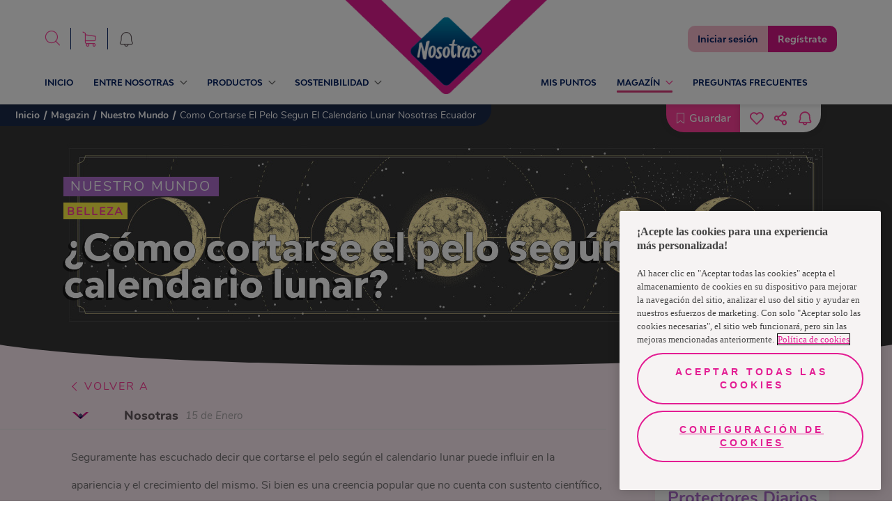

--- FILE ---
content_type: text/javascript
request_url: https://www.nosotrasonline.com.ec/webpack-runtime-55adcda2d658f254fe91.js
body_size: 3336
content:
!function(){"use strict";var e,a,c,t,n,r={},o={};function f(e){var a=o[e];if(void 0!==a)return a.exports;var c=o[e]={exports:{}};return r[e].call(c.exports,c,c.exports,f),c.exports}f.m=r,e=[],f.O=function(a,c,t,n){if(!c){var r=1/0;for(i=0;i<e.length;i++){c=e[i][0],t=e[i][1],n=e[i][2];for(var o=!0,d=0;d<c.length;d++)(!1&n||r>=n)&&Object.keys(f.O).every(function(e){return f.O[e](c[d])})?c.splice(d--,1):(o=!1,n<r&&(r=n));if(o){e.splice(i--,1);var b=t();void 0!==b&&(a=b)}}return a}n=n||0;for(var i=e.length;i>0&&e[i-1][2]>n;i--)e[i]=e[i-1];e[i]=[c,t,n]},f.n=function(e){var a=e&&e.__esModule?function(){return e.default}:function(){return e};return f.d(a,{a:a}),a},c=Object.getPrototypeOf?function(e){return Object.getPrototypeOf(e)}:function(e){return e.__proto__},f.t=function(e,t){if(1&t&&(e=this(e)),8&t)return e;if("object"==typeof e&&e){if(4&t&&e.__esModule)return e;if(16&t&&"function"==typeof e.then)return e}var n=Object.create(null);f.r(n);var r={};a=a||[null,c({}),c([]),c(c)];for(var o=2&t&&e;"object"==typeof o&&!~a.indexOf(o);o=c(o))Object.getOwnPropertyNames(o).forEach(function(a){r[a]=function(){return e[a]}});return r.default=function(){return e},f.d(n,r),n},f.d=function(e,a){for(var c in a)f.o(a,c)&&!f.o(e,c)&&Object.defineProperty(e,c,{enumerable:!0,get:a[c]})},f.f={},f.e=function(e){return Promise.all(Object.keys(f.f).reduce(function(a,c){return f.f[c](e,a),a},[]))},f.u=function(e){return({158:"component---src-components-templates-proyecto-v-template-jsx",279:"component---src-pages-index-jsx",702:"component---src-pages-500-jsx",780:"0ee2decde4e17bd6e638e93e98c9e147b1b610fa",966:"component---src-pages-magazin-jsx",2023:"35718124077a0fcbbe6d93af660ab2811e7e92f4",2042:"reactPlayerTwitch",2495:"component---src-components-templates-magazin-template-jsx",2723:"reactPlayerMux",3392:"reactPlayerVidyard",3415:"7166faeeeeadc5536732a4259193c83228d1f0ad",3426:"7172c379ecb6b820c080ef8f5d40174f2c32286a",3805:"component---src-pages-magazin-nuestro-mundo-jsx",3872:"4fb79e0b7396142d0f32b47658bca67f0e86b937",3923:"component---src-pages-mis-notificaciones-jsx",4086:"component---src-components-templates-female-care-template-jsx",4365:"d0bdaa15c0217ffb7e7179439e76b3272a02a8d1",4379:"e6ecb949f13c041b9eae44a2c94be88f149976c2",6015:"9eb886608830443644ea90aee3c12caf3bdc8504",6173:"reactPlayerVimeo",6261:"component---src-components-templates-legal-template-jsx",6328:"reactPlayerDailyMotion",6353:"reactPlayerPreview",6463:"reactPlayerKaltura",6577:"component---src-pages-entre-nosotras-jsx",6809:"component---src-pages-entre-nosotras-cuidado-femenino-jsx",6887:"reactPlayerFacebook",7208:"component---src-pages-contactanos-jsx",7458:"reactPlayerFilePlayer",7570:"reactPlayerMixcloud",7627:"reactPlayerStreamable",8446:"reactPlayerYouTube",8753:"component---src-pages-guardados-jsx",8975:"92097715dd8da2447f7a2ab8578f62cb3497890f",9151:"23918f63",9153:"f54b42984bfe4d114461fcea2710af414ac1fe74",9340:"reactPlayerWistia",9415:"component---src-pages-404-jsx",9787:"7db8f078565b892a308dd6c102cc859d5d7646f7",9979:"reactPlayerSoundCloud"}[e]||e)+"-"+{158:"78290e6307a82bac8bf1",218:"3320b7122e1f22b86c12",279:"395f81db2ecf433a6e97",577:"d17842ddd1418abb63ec",702:"564819e081f69964a283",780:"5f28a4e1c4355705f58e",812:"6d024cfdc97656e35a61",846:"1ffaa724cf832fb79edd",966:"f0bccc477a7e0fc4590f",1108:"5aa76393f44d04aee5bf",1452:"d75b712d873fa64cf066",1828:"00448247bceb4ebac493",1945:"c961e5d7518a3e3bcb0f",2023:"0b773c80e4da50597e00",2042:"062b34ce365fb3b3af5a",2495:"085bcb473eada602ad85",2538:"8555aba4be78ecb7fe45",2723:"b167664d512fe318a11e",2830:"185b199026f37ef59442",2922:"edc86c0e10e171207296",3289:"a6facd47d12b34daa674",3392:"bfc86e0f25b075295844",3415:"267ece6bbb97e9a19b4d",3426:"d81f268f6a51af24c655",3805:"9ea9a6c62c8865945b64",3872:"6ddce2be88bea1926acf",3923:"3a32b7a6d128be358b57",4055:"734a2fc4014252288cdc",4086:"b2cdf72411d5585d588c",4213:"58ebce78183418ea1e76",4365:"3b33734ade1aa9066350",4379:"9c6d5b80f46308418f60",4918:"3f93ec31e188994e5e10",6015:"23bf925b3a3a20ea08b6",6147:"71efbfdaec06a78bba49",6173:"61d54bafe2e6f1e35fae",6261:"7918bde9c1a3bdbe450e",6263:"9b3c208ee95fde3c4e86",6328:"e3234b42ca11f42ff486",6352:"63c22b45d4aec29331cb",6353:"75a8fab75a92b4e5993f",6463:"cf711a916c9b8866c651",6577:"8ed2529ad4ee1eab4095",6663:"202c37a91eb00706e019",6809:"0b8938f5605a934ece89",6887:"0e6fff00bfef364b8e52",7208:"9d4a105d6ce99eccdce0",7458:"3805ac7e629e34263426",7570:"09f9158bea144a925fe9",7627:"7803e99b7fb333cb82a2",8365:"98ff20a35a23b248286c",8429:"fd8a374e275594ff74c7",8446:"96b239c68f9cd83a9274",8753:"deb350505fbdb605344d",8975:"d4430b01700704a75a5a",9151:"b07bbcdc408f0b2fd622",9153:"ae344422d671e4bf1006",9340:"34ea9daa72a366d249bb",9415:"11520bf5595420274acc",9787:"1e75e78d5859dfa5d898",9979:"bd9563e43b00cf06ee51"}[e]+".js"},f.miniCssF=function(e){return"styles.d84c80a309c6b07f9dd1.css"},f.g=function(){if("object"==typeof globalThis)return globalThis;try{return this||new Function("return this")()}catch(e){if("object"==typeof window)return window}}(),f.o=function(e,a){return Object.prototype.hasOwnProperty.call(e,a)},t={},n="nol-portal-home-v5:",f.l=function(e,a,c,r){if(t[e])t[e].push(a);else{var o,d;if(void 0!==c)for(var b=document.getElementsByTagName("script"),i=0;i<b.length;i++){var u=b[i];if(u.getAttribute("src")==e||u.getAttribute("data-webpack")==n+c){o=u;break}}o||(d=!0,(o=document.createElement("script")).charset="utf-8",o.timeout=120,f.nc&&o.setAttribute("nonce",f.nc),o.setAttribute("data-webpack",n+c),o.src=e),t[e]=[a];var s=function(a,c){o.onerror=o.onload=null,clearTimeout(l);var n=t[e];if(delete t[e],o.parentNode&&o.parentNode.removeChild(o),n&&n.forEach(function(e){return e(c)}),a)return a(c)},l=setTimeout(s.bind(null,void 0,{type:"timeout",target:o}),12e4);o.onerror=s.bind(null,o.onerror),o.onload=s.bind(null,o.onload),d&&document.head.appendChild(o)}},f.r=function(e){"undefined"!=typeof Symbol&&Symbol.toStringTag&&Object.defineProperty(e,Symbol.toStringTag,{value:"Module"}),Object.defineProperty(e,"__esModule",{value:!0})},f.p="/",function(){var e={7311:0,1869:0};f.f.j=function(a,c){var t=f.o(e,a)?e[a]:void 0;if(0!==t)if(t)c.push(t[2]);else if(/^(1869|7311)$/.test(a))e[a]=0;else{var n=new Promise(function(c,n){t=e[a]=[c,n]});c.push(t[2]=n);var r=f.p+f.u(a),o=new Error;f.l(r,function(c){if(f.o(e,a)&&(0!==(t=e[a])&&(e[a]=void 0),t)){var n=c&&("load"===c.type?"missing":c.type),r=c&&c.target&&c.target.src;o.message="Loading chunk "+a+" failed.\n("+n+": "+r+")",o.name="ChunkLoadError",o.type=n,o.request=r,t[1](o)}},"chunk-"+a,a)}},f.O.j=function(a){return 0===e[a]};var a=function(a,c){var t,n,r=c[0],o=c[1],d=c[2],b=0;if(r.some(function(a){return 0!==e[a]})){for(t in o)f.o(o,t)&&(f.m[t]=o[t]);if(d)var i=d(f)}for(a&&a(c);b<r.length;b++)n=r[b],f.o(e,n)&&e[n]&&e[n][0](),e[n]=0;return f.O(i)},c=self.webpackChunknol_portal_home_v5=self.webpackChunknol_portal_home_v5||[];c.forEach(a.bind(null,0)),c.push=a.bind(null,c.push.bind(c))}(),f.nc=void 0}();
//# sourceMappingURL=webpack-runtime-55adcda2d658f254fe91.js.map

--- FILE ---
content_type: text/javascript
request_url: https://www.nosotrasonline.com.ec/0ee2decde4e17bd6e638e93e98c9e147b1b610fa-5f28a4e1c4355705f58e.js
body_size: 14780
content:
(self.webpackChunknol_portal_home_v5=self.webpackChunknol_portal_home_v5||[]).push([[780],{431:function(e,t,n){"use strict";var o=n(8278),r=n(1942);function i(e){return i="function"==typeof Symbol&&"symbol"==typeof Symbol.iterator?function(e){return typeof e}:function(e){return e&&"function"==typeof Symbol&&e.constructor===Symbol&&e!==Symbol.prototype?"symbol":typeof e},i(e)}function s(e,t){for(var n=0;n<t.length;n++){var o=t[n];o.enumerable=o.enumerable||!1,o.configurable=!0,"value"in o&&(o.writable=!0),Object.defineProperty(e,a(o.key),o)}}function a(e){var t=function(e,t){if("object"!=i(e)||!e)return e;var n=e[Symbol.toPrimitive];if(void 0!==n){var o=n.call(e,t||"default");if("object"!=i(o))return o;throw new TypeError("@@toPrimitive must return a primitive value.")}return("string"===t?String:Number)(e)}(e,"string");return"symbol"==i(t)?t:t+""}var u=function(){return e=function e(){!function(e,t){if(!(e instanceof t))throw new TypeError("Cannot call a class as a function")}(this,e)},n=[{key:"postPDF",value:function(e,t){return o.S.post(r.oB,e,t).then(function(e){return e.data})}},{key:"postText",value:function(e,t){return o.S.post(r.JR,e,t).then(function(e){return e.data})}},{key:"getComments",value:function(e,t){return o.S.get(r.kF+e,t).then(function(e){return e.data})}},{key:"setComments",value:function(e,t){return o.S.post(r.EF,e,t).then(function(e){return e.data})}},{key:"setCommentsReport",value:function(e,t){return o.S.post(r.ou,e,t).then(function(e){return e.data})}},{key:"postLikeAuth",value:function(e,t){return o.S.post(r.xo,e,t).then(function(e){return e.data})}},{key:"postLikeAnom",value:function(e){return o.S.post(r.xo,e).then(function(e){return e.data})}},{key:"getLikeById",value:function(e,t){return o.S.get(r.UL+"?contentId="+e+"&country="+t).then(function(e){return e.data})}},{key:"getLikesArticles",value:function(e,t){return o.S.get(r.il+"?country="+e,t).then(function(e){return e.data})}},{key:"saveArticle",value:function(e,t){return o.S.put(r.if+"?cmsId="+t.cmsId+"&state="+t.state,{},e).then(function(e){return e.data})}},{key:"getSavedArticles",value:function(e){return o.S.get(r.if,e).then(function(e){return e.data})}}],(t=null)&&s(e.prototype,t),n&&s(e,n),Object.defineProperty(e,"prototype",{writable:!1}),e;var e,t,n}();t.A=u},864:function(e,t,n){"use strict";n.d(t,{A:function(){return Ue}});var o=n(6540);const r=Object.freeze({left:0,top:0,width:16,height:16}),i=Object.freeze({rotate:0,vFlip:!1,hFlip:!1}),s=Object.freeze({...r,...i}),a=Object.freeze({...s,body:"",hidden:!1});function u(e,t){const n=function(e,t){const n={};!e.hFlip!=!t.hFlip&&(n.hFlip=!0),!e.vFlip!=!t.vFlip&&(n.vFlip=!0);const o=((e.rotate||0)+(t.rotate||0))%4;return o&&(n.rotate=o),n}(e,t);for(const o in a)o in i?o in e&&!(o in n)&&(n[o]=i[o]):o in t?n[o]=t[o]:o in e&&(n[o]=e[o]);return n}function c(e,t,n){const o=e.icons,r=e.aliases||Object.create(null);let i={};function s(e){i=u(o[e]||r[e],i)}return s(t),n.forEach(s),u(e,i)}function l(e,t){const n=[];if("object"!=typeof e||"object"!=typeof e.icons)return n;e.not_found instanceof Array&&e.not_found.forEach(e=>{t(e,null),n.push(e)});const o=function(e){const t=e.icons,n=e.aliases||Object.create(null),o=Object.create(null);return Object.keys(t).concat(Object.keys(n)).forEach(function e(r){if(t[r])return o[r]=[];if(!(r in o)){o[r]=null;const t=n[r]&&n[r].parent,i=t&&e(t);i&&(o[r]=[t].concat(i))}return o[r]}),o}(e);for(const r in o){const i=o[r];i&&(t(r,c(e,r,i)),n.push(r))}return n}const d={provider:"",aliases:{},not_found:{},...r};function h(e,t){for(const n in t)if(n in e&&typeof e[n]!=typeof t[n])return!1;return!0}function p(e){if("object"!=typeof e||null===e)return null;const t=e;if("string"!=typeof t.prefix||!e.icons||"object"!=typeof e.icons)return null;if(!h(e,d))return null;const n=t.icons;for(const r in n){const e=n[r];if(!r||"string"!=typeof e.body||!h(e,a))return null}const o=t.aliases||Object.create(null);for(const r in o){const e=o[r],t=e.parent;if(!r||"string"!=typeof t||!n[t]&&!o[t]||!h(e,a))return null}return t}const m=/^[a-z0-9]+(-[a-z0-9]+)*$/,f=(e,t,n,o="")=>{const r=e.split(":");if("@"===e.slice(0,1)){if(r.length<2||r.length>3)return null;o=r.shift().slice(1)}if(r.length>3||!r.length)return null;if(r.length>1){const e=r.pop(),n=r.pop(),i={provider:r.length>0?r[0]:o,prefix:n,name:e};return t&&!g(i)?null:i}const i=r[0],s=i.split("-");if(s.length>1){const e={provider:o,prefix:s.shift(),name:s.join("-")};return t&&!g(e)?null:e}if(n&&""===o){const e={provider:o,prefix:"",name:i};return t&&!g(e,n)?null:e}return null},g=(e,t)=>!!e&&!(!(t&&""===e.prefix||e.prefix)||!e.name),v=Object.create(null);function b(e,t){const n=v[e]||(v[e]=Object.create(null));return n[t]||(n[t]=function(e,t){return{provider:e,prefix:t,icons:Object.create(null),missing:new Set}}(e,t))}function E(e,t){return p(t)?l(t,(t,n)=>{n?e.icons[t]=n:e.missing.add(t)}):[]}let A=!1;function w(e){return"boolean"==typeof e&&(A=e),A}function y(e){const t="string"==typeof e?f(e,!0,A):e;if(t){const e=b(t.provider,t.prefix),n=t.name;return e.icons[n]||(e.missing.has(n)?null:void 0)}}function T(e,t){if("object"!=typeof e)return!1;if("string"!=typeof t&&(t=e.provider||""),A&&!t&&!e.prefix){let t=!1;return p(e)&&(e.prefix="",l(e,(e,n)=>{(function(e,t){const n=f(e,!0,A);if(!n)return!1;const o=b(n.provider,n.prefix);return t?function(e,t,n){try{if("string"==typeof n.body)return e.icons[t]={...n},!0}catch(o){}return!1}(o,n.name,t):(o.missing.add(n.name),!0)})(e,n)&&(t=!0)})),t}const n=e.prefix;if(!g({prefix:n,name:"a"}))return!1;return!!E(b(t,n),e)}const L=Object.freeze({width:null,height:null}),C=Object.freeze({...L,...i}),k=/(-?[0-9.]*[0-9]+[0-9.]*)/g,M=/^-?[0-9.]*[0-9]+[0-9.]*$/g;function O(e,t,n){if(1===t)return e;if(n=n||100,"number"==typeof e)return Math.ceil(e*t*n)/n;if("string"!=typeof e)return e;const o=e.split(k);if(null===o||!o.length)return e;const r=[];let i=o.shift(),s=M.test(i);for(;;){if(s){const e=parseFloat(i);isNaN(e)?r.push(i):r.push(Math.ceil(e*t*n)/n)}else r.push(i);if(i=o.shift(),void 0===i)return r.join("");s=!s}}const S=/\sid="(\S+)"/g,D="IconifyId"+Date.now().toString(16)+(16777216*Math.random()|0).toString(16);let P=0;function x(e,t=D){const n=[];let o;for(;o=S.exec(e);)n.push(o[1]);if(!n.length)return e;const r="suffix"+(16777216*Math.random()|Date.now()).toString(16);return n.forEach(n=>{const o="function"==typeof t?t(n):t+(P++).toString(),i=n.replace(/[.*+?^${}()|[\]\\]/g,"\\$&");e=e.replace(new RegExp('([#;"])('+i+')([")]|\\.[a-z])',"g"),"$1"+o+r+"$3")}),e=e.replace(new RegExp(r,"g"),"")}const N=Object.create(null);function V(e,t){N[e]=t}function _(e){return N[e]||N[""]}function F(e){let t;if("string"==typeof e.resources)t=[e.resources];else if(t=e.resources,!(t instanceof Array&&t.length))return null;return{resources:t,path:e.path||"/",maxURL:e.maxURL||500,rotate:e.rotate||750,timeout:e.timeout||5e3,random:!0===e.random,index:e.index||0,dataAfterTimeout:!1!==e.dataAfterTimeout}}const R=Object.create(null),U=["https://api.simplesvg.com","https://api.unisvg.com"],I=[];for(;U.length>0;)1===U.length||Math.random()>.5?I.push(U.shift()):I.push(U.pop());function j(e,t){const n=F(t);return null!==n&&(R[e]=n,!0)}function B(e){return R[e]}R[""]=F({resources:["https://api.iconify.design"].concat(I)});let W=(()=>{let e;try{if(e=fetch,"function"==typeof e)return e}catch(t){}})();const z={prepare:(e,t,n)=>{const o=[],r=function(e,t){const n=B(e);if(!n)return 0;let o;if(n.maxURL){let e=0;n.resources.forEach(t=>{const n=t;e=Math.max(e,n.length)});const r=t+".json?icons=";o=n.maxURL-e-n.path.length-r.length}else o=0;return o}(e,t),i="icons";let s={type:i,provider:e,prefix:t,icons:[]},a=0;return n.forEach((n,u)=>{a+=n.length+1,a>=r&&u>0&&(o.push(s),s={type:i,provider:e,prefix:t,icons:[]},a=n.length),s.icons.push(n)}),o.push(s),o},send:(e,t,n)=>{if(!W)return void n("abort",424);let o=function(e){if("string"==typeof e){const t=B(e);if(t)return t.path}return"/"}(t.provider);switch(t.type){case"icons":{const e=t.prefix,n=t.icons.join(",");o+=e+".json?"+new URLSearchParams({icons:n}).toString();break}case"custom":{const e=t.uri;o+="/"===e.slice(0,1)?e.slice(1):e;break}default:return void n("abort",400)}let r=503;W(e+o).then(e=>{const t=e.status;if(200===t)return r=501,e.json();setTimeout(()=>{n(function(e){return 404===e}(t)?"abort":"next",t)})}).then(e=>{"object"==typeof e&&null!==e?setTimeout(()=>{n("success",e)}):setTimeout(()=>{404===e?n("abort",e):n("next",r)})}).catch(()=>{n("next",r)})}};function J(e,t){e.forEach(e=>{const n=e.loaderCallbacks;n&&(e.loaderCallbacks=n.filter(e=>e.id!==t))})}let H=0;var q={resources:[],index:0,timeout:2e3,rotate:750,random:!1,dataAfterTimeout:!1};function X(e,t,n,o){const r=e.resources.length,i=e.random?Math.floor(Math.random()*r):e.index;let s;if(e.random){let t=e.resources.slice(0);for(s=[];t.length>1;){const e=Math.floor(Math.random()*t.length);s.push(t[e]),t=t.slice(0,e).concat(t.slice(e+1))}s=s.concat(t)}else s=e.resources.slice(i).concat(e.resources.slice(0,i));const a=Date.now();let u,c="pending",l=0,d=null,h=[],p=[];function m(){d&&(clearTimeout(d),d=null)}function f(){"pending"===c&&(c="aborted"),m(),h.forEach(e=>{"pending"===e.status&&(e.status="aborted")}),h=[]}function g(e,t){t&&(p=[]),"function"==typeof e&&p.push(e)}function v(){c="failed",p.forEach(e=>{e(void 0,u)})}function b(){h.forEach(e=>{"pending"===e.status&&(e.status="aborted")}),h=[]}function E(){if("pending"!==c)return;m();const o=s.shift();if(void 0===o)return h.length?void(d=setTimeout(()=>{m(),"pending"===c&&(b(),v())},e.timeout)):void v();const r={status:"pending",resource:o,callback:(t,n)=>{!function(t,n,o){const r="success"!==n;switch(h=h.filter(e=>e!==t),c){case"pending":break;case"failed":if(r||!e.dataAfterTimeout)return;break;default:return}if("abort"===n)return u=o,void v();if(r)return u=o,void(h.length||(s.length?E():v()));if(m(),b(),!e.random){const n=e.resources.indexOf(t.resource);-1!==n&&n!==e.index&&(e.index=n)}c="completed",p.forEach(e=>{e(o)})}(r,t,n)}};h.push(r),l++,d=setTimeout(E,e.rotate),n(o,t,r.callback)}return"function"==typeof o&&p.push(o),setTimeout(E),function(){return{startTime:a,payload:t,status:c,queriesSent:l,queriesPending:h.length,subscribe:g,abort:f}}}function Q(e){const t={...q,...e};let n=[];function o(){n=n.filter(e=>"pending"===e().status)}return{query:function(e,r,i){const s=X(t,e,r,(e,t)=>{o(),i&&i(e,t)});return n.push(s),s},find:function(e){return n.find(t=>e(t))||null},setIndex:e=>{t.index=e},getIndex:()=>t.index,cleanup:o}}function G(){}const K=Object.create(null);function Y(e,t,n){let o,r;if("string"==typeof e){const t=_(e);if(!t)return n(void 0,424),G;r=t.send;const i=function(e){if(!K[e]){const t=B(e);if(!t)return;const n={config:t,redundancy:Q(t)};K[e]=n}return K[e]}(e);i&&(o=i.redundancy)}else{const t=F(e);if(t){o=Q(t);const n=_(e.resources?e.resources[0]:"");n&&(r=n.send)}}return o&&r?o.query(t,r,n)().abort:(n(void 0,424),G)}function Z(){}function $(e){e.iconsLoaderFlag||(e.iconsLoaderFlag=!0,setTimeout(()=>{e.iconsLoaderFlag=!1,function(e){e.pendingCallbacksFlag||(e.pendingCallbacksFlag=!0,setTimeout(()=>{e.pendingCallbacksFlag=!1;const t=e.loaderCallbacks?e.loaderCallbacks.slice(0):[];if(!t.length)return;let n=!1;const o=e.provider,r=e.prefix;t.forEach(t=>{const i=t.icons,s=i.pending.length;i.pending=i.pending.filter(t=>{if(t.prefix!==r)return!0;const s=t.name;if(e.icons[s])i.loaded.push({provider:o,prefix:r,name:s});else{if(!e.missing.has(s))return n=!0,!0;i.missing.push({provider:o,prefix:r,name:s})}return!1}),i.pending.length!==s&&(n||J([e],t.id),t.callback(i.loaded.slice(0),i.missing.slice(0),i.pending.slice(0),t.abort))})}))}(e)}))}function ee(e,t,n){function o(){const n=e.pendingIcons;t.forEach(t=>{n&&n.delete(t),e.icons[t]||e.missing.add(t)})}if(n&&"object"==typeof n)try{if(!E(e,n).length)return void o()}catch(r){console.error(r)}o(),$(e)}function te(e,t){e instanceof Promise?e.then(e=>{t(e)}).catch(()=>{t(null)}):t(e)}function ne(e,t){e.iconsToLoad?e.iconsToLoad=e.iconsToLoad.concat(t).sort():e.iconsToLoad=t,e.iconsQueueFlag||(e.iconsQueueFlag=!0,setTimeout(()=>{e.iconsQueueFlag=!1;const{provider:t,prefix:n}=e,o=e.iconsToLoad;if(delete e.iconsToLoad,!o||!o.length)return;const r=e.loadIcon;if(e.loadIcons&&(o.length>1||!r))return void te(e.loadIcons(o,n,t),t=>{ee(e,o,t)});if(r)return void o.forEach(o=>{te(r(o,n,t),t=>{ee(e,[o],t?{prefix:n,icons:{[o]:t}}:null)})});const{valid:i,invalid:s}=function(e){const t=[],n=[];return e.forEach(e=>{(e.match(m)?t:n).push(e)}),{valid:t,invalid:n}}(o);if(s.length&&ee(e,s,null),!i.length)return;const a=n.match(m)?_(t):null;if(!a)return void ee(e,i,null);a.prepare(t,n,i).forEach(n=>{Y(t,n,t=>{ee(e,n.icons,t)})})}))}const oe=(e,t)=>{const n=function(e,t=!0,n=!1){const o=[];return e.forEach(e=>{const r="string"==typeof e?f(e,t,n):e;r&&o.push(r)}),o}(e,!0,w()),o=function(e){const t={loaded:[],missing:[],pending:[]},n=Object.create(null);e.sort((e,t)=>e.provider!==t.provider?e.provider.localeCompare(t.provider):e.prefix!==t.prefix?e.prefix.localeCompare(t.prefix):e.name.localeCompare(t.name));let o={provider:"",prefix:"",name:""};return e.forEach(e=>{if(o.name===e.name&&o.prefix===e.prefix&&o.provider===e.provider)return;o=e;const r=e.provider,i=e.prefix,s=e.name,a=n[r]||(n[r]=Object.create(null)),u=a[i]||(a[i]=b(r,i));let c;c=s in u.icons?t.loaded:""===i||u.missing.has(s)?t.missing:t.pending;const l={provider:r,prefix:i,name:s};c.push(l)}),t}(n);if(!o.pending.length){let e=!0;return t&&setTimeout(()=>{e&&t(o.loaded,o.missing,o.pending,Z)}),()=>{e=!1}}const r=Object.create(null),i=[];let s,a;return o.pending.forEach(e=>{const{provider:t,prefix:n}=e;if(n===a&&t===s)return;s=t,a=n,i.push(b(t,n));const o=r[t]||(r[t]=Object.create(null));o[n]||(o[n]=[])}),o.pending.forEach(e=>{const{provider:t,prefix:n,name:o}=e,i=b(t,n),s=i.pendingIcons||(i.pendingIcons=new Set);s.has(o)||(s.add(o),r[t][n].push(o))}),i.forEach(e=>{const t=r[e.provider][e.prefix];t.length&&ne(e,t)}),t?function(e,t,n){const o=H++,r=J.bind(null,n,o);if(!t.pending.length)return r;const i={id:o,icons:t,callback:e,abort:r};return n.forEach(e=>{(e.loaderCallbacks||(e.loaderCallbacks=[])).push(i)}),r}(t,o,i):Z};const re=/[\s,]+/;function ie(e,t){t.split(re).forEach(t=>{switch(t.trim()){case"horizontal":e.hFlip=!0;break;case"vertical":e.vFlip=!0}})}function se(e,t=0){const n=e.replace(/^-?[0-9.]*/,"");function o(e){for(;e<0;)e+=4;return e%4}if(""===n){const t=parseInt(e);return isNaN(t)?0:o(t)}if(n!==e){let t=0;switch(n){case"%":t=25;break;case"deg":t=90}if(t){let r=parseFloat(e.slice(0,e.length-n.length));return isNaN(r)?0:(r/=t,r%1==0?o(r):0)}}return t}let ae;function ue(e){return void 0===ae&&function(){try{ae=window.trustedTypes.createPolicy("iconify",{createHTML:e=>e})}catch(e){ae=null}}(),ae?ae.createHTML(e):e}const ce={...C,inline:!1},le={xmlns:"http://www.w3.org/2000/svg",xmlnsXlink:"http://www.w3.org/1999/xlink","aria-hidden":!0,role:"img"},de={display:"inline-block"},he={backgroundColor:"currentColor"},pe={backgroundColor:"transparent"},me={Image:"var(--svg)",Repeat:"no-repeat",Size:"100% 100%"},fe={WebkitMask:he,mask:he,background:pe};for(const je in fe){const e=fe[je];for(const t in me)e[je+t]=me[t]}const ge={...ce,inline:!0};function ve(e){return e+(e.match(/^[-0-9.]+$/)?"px":"")}const be=(e,t,n)=>{const r=t.inline?ge:ce,i=function(e,t){const n={...e};for(const o in t){const e=t[o],r=typeof e;o in L?(null===e||e&&("string"===r||"number"===r))&&(n[o]=e):r===typeof n[o]&&(n[o]="rotate"===o?e%4:e)}return n}(r,t),a=t.mode||"svg",u={},c=t.style||{},l={..."svg"===a?le:{}};if(n){const e=f(n,!1,!0);if(e){const t=["iconify"],n=["provider","prefix"];for(const o of n)e[o]&&t.push("iconify--"+e[o]);l.className=t.join(" ")}}for(let o in t){const e=t[o];if(void 0!==e)switch(o){case"icon":case"style":case"children":case"onLoad":case"mode":case"ssr":break;case"_ref":l.ref=e;break;case"className":l[o]=(l[o]?l[o]+" ":"")+e;break;case"inline":case"hFlip":case"vFlip":i[o]=!0===e||"true"===e||1===e;break;case"flip":"string"==typeof e&&ie(i,e);break;case"color":u.color=e;break;case"rotate":"string"==typeof e?i[o]=se(e):"number"==typeof e&&(i[o]=e);break;case"ariaHidden":case"aria-hidden":!0!==e&&"true"!==e&&delete l["aria-hidden"];break;default:void 0===r[o]&&(l[o]=e)}}const d=function(e,t){const n={...s,...e},o={...C,...t},r={left:n.left,top:n.top,width:n.width,height:n.height};let i=n.body;[n,o].forEach(e=>{const t=[],n=e.hFlip,o=e.vFlip;let s,a=e.rotate;switch(n?o?a+=2:(t.push("translate("+(r.width+r.left).toString()+" "+(0-r.top).toString()+")"),t.push("scale(-1 1)"),r.top=r.left=0):o&&(t.push("translate("+(0-r.left).toString()+" "+(r.height+r.top).toString()+")"),t.push("scale(1 -1)"),r.top=r.left=0),a<0&&(a-=4*Math.floor(a/4)),a%=4,a){case 1:s=r.height/2+r.top,t.unshift("rotate(90 "+s.toString()+" "+s.toString()+")");break;case 2:t.unshift("rotate(180 "+(r.width/2+r.left).toString()+" "+(r.height/2+r.top).toString()+")");break;case 3:s=r.width/2+r.left,t.unshift("rotate(-90 "+s.toString()+" "+s.toString()+")")}a%2==1&&(r.left!==r.top&&(s=r.left,r.left=r.top,r.top=s),r.width!==r.height&&(s=r.width,r.width=r.height,r.height=s)),t.length&&(i=function(e,t,n){const o=function(e,t="defs"){let n="";const o=e.indexOf("<"+t);for(;o>=0;){const r=e.indexOf(">",o),i=e.indexOf("</"+t);if(-1===r||-1===i)break;const s=e.indexOf(">",i);if(-1===s)break;n+=e.slice(r+1,i).trim(),e=e.slice(0,o).trim()+e.slice(s+1)}return{defs:n,content:e}}(e);return r=o.defs,i=t+o.content+n,r?"<defs>"+r+"</defs>"+i:i;var r,i}(i,'<g transform="'+t.join(" ")+'">',"</g>"))});const a=o.width,u=o.height,c=r.width,l=r.height;let d,h;null===a?(h=null===u?"1em":"auto"===u?l:u,d=O(h,c/l)):(d="auto"===a?c:a,h=null===u?O(d,l/c):"auto"===u?l:u);const p={},m=(e,t)=>{(e=>"unset"===e||"undefined"===e||"none"===e)(t)||(p[e]=t.toString())};m("width",d),m("height",h);const f=[r.left,r.top,c,l];return p.viewBox=f.join(" "),{attributes:p,viewBox:f,body:i}}(e,i),h=d.attributes;if(i.inline&&(u.verticalAlign="-0.125em"),"svg"===a){l.style={...u,...c},Object.assign(l,h);let e=0,n=t.id;return"string"==typeof n&&(n=n.replace(/-/g,"_")),l.dangerouslySetInnerHTML={__html:ue(x(d.body,n?()=>n+"ID"+e++:"iconifyReact"))},(0,o.createElement)("svg",l)}const{body:p,width:m,height:g}=e,v="mask"===a||"bg"!==a&&-1!==p.indexOf("currentColor"),b=function(e,t){let n=-1===e.indexOf("xlink:")?"":' xmlns:xlink="http://www.w3.org/1999/xlink"';for(const o in t)n+=" "+o+'="'+t[o]+'"';return'<svg xmlns="http://www.w3.org/2000/svg"'+n+">"+e+"</svg>"}(p,{...h,width:m+"",height:g+""});var E;return l.style={...u,"--svg":(E=b,'url("'+function(e){return"data:image/svg+xml,"+function(e){return e.replace(/"/g,"'").replace(/%/g,"%25").replace(/#/g,"%23").replace(/</g,"%3C").replace(/>/g,"%3E").replace(/\s+/g," ")}(e)}(E)+'")'),width:ve(h.width),height:ve(h.height),...de,...v?he:pe,...c},(0,o.createElement)("span",l)};if(w(!0),V("",z),"undefined"!=typeof document&&"undefined"!=typeof window){const e=window;if(void 0!==e.IconifyPreload){const t=e.IconifyPreload,n="Invalid IconifyPreload syntax.";"object"==typeof t&&null!==t&&(t instanceof Array?t:[t]).forEach(e=>{try{("object"!=typeof e||null===e||e instanceof Array||"object"!=typeof e.icons||"string"!=typeof e.prefix||!T(e))&&console.error(n)}catch(t){console.error(n)}})}if(void 0!==e.IconifyProviders){const t=e.IconifyProviders;if("object"==typeof t&&null!==t)for(let e in t){const n="IconifyProviders["+e+"] is invalid.";try{const o=t[e];if("object"!=typeof o||!o||void 0===o.resources)continue;j(e,o)||console.error(n)}catch(Ie){console.error(n)}}}}function Ee(e){const[t,n]=(0,o.useState)(!!e.ssr),[r,i]=(0,o.useState)({});const[a,u]=(0,o.useState)(function(t){if(t){const t=e.icon;if("object"==typeof t)return{name:"",data:t};const n=y(t);if(n)return{name:t,data:n}}return{name:""}}(!!e.ssr));function c(){const e=r.callback;e&&(e(),i({}))}function l(e){if(JSON.stringify(a)!==JSON.stringify(e))return c(),u(e),!0}function d(){var t;const n=e.icon;if("object"==typeof n)return void l({name:"",data:n});const o=y(n);if(l({name:n,data:o}))if(void 0===o){const e=oe([n],d);i({callback:e})}else o&&(null===(t=e.onLoad)||void 0===t||t.call(e,n))}(0,o.useEffect)(()=>(n(!0),c),[]),(0,o.useEffect)(()=>{t&&d()},[e.icon,t]);const{name:h,data:p}=a;return p?be({...s,...p},e,h):e.children?e.children:e.fallback?e.fallback:(0,o.createElement)("span",{})}const Ae=(0,o.forwardRef)((e,t)=>Ee({...e,_ref:t}));(0,o.forwardRef)((e,t)=>Ee({inline:!0,...e,_ref:t}));var we=n(2253),ye=n.n(we);const Te=e=>{switch(e){case"stacked":default:return"rhap_stacked";case"stacked-reverse":return"rhap_stacked-reverse";case"horizontal":return"rhap_horizontal";case"horizontal-reverse":return"rhap_horizontal-reverse"}},Le=e=>e instanceof MouseEvent?e.clientX:e.touches[0].clientX,Ce=e=>e>9?e.toString():`0${e}`,ke=(e,t,n)=>{if(!isFinite(e))return null;const o=Math.floor(e/60),r=Ce(o),i=Ce(Math.floor(e%60)),s=Ce(Math.floor(o%60)),a=`${r}:${i}`,u=`${Math.floor(o/60)}:${s}:${i}`;return"auto"===n?t>=3600?u:a:"mm:ss"===n?a:"hh:mm:ss"===n?u:void 0};function Me(e,t){let n=!1;return o=>{n||(e(o),n=!0,setTimeout(()=>n=!1,t))}}class Oe extends o.Component{timeOnMouseMove=0;hasAddedAudioEventListener=!1;state={isDraggingProgress:!1,currentTimePos:"0%",hasDownloadProgressAnimation:!1,downloadProgressArr:[],waitingForSeekCallback:!1};getDuration(){const{audio:e,srcDuration:t}=this.props;return void 0===t?e.duration:t}getCurrentProgress=e=>{const{audio:t,progressBar:n}=this.props;if(0!==t.src.indexOf("blob:")&&void 0===this.props.srcDuration&&(!t.src||!isFinite(t.currentTime)||!n.current))return{currentTime:0,currentTimePos:"0%"};const o=n.current.getBoundingClientRect(),r=o.width;let i=Le(e)-o.left;i<0?i=0:i>r&&(i=r);return{currentTime:this.getDuration()*i/r,currentTimePos:`${(i/r*100).toFixed(2)}%`}};handleContextMenu=e=>{e.preventDefault()};handleMouseDownOrTouchStartProgressBar=e=>{e.stopPropagation();const{currentTime:t,currentTimePos:n}=this.getCurrentProgress(e.nativeEvent);isFinite(t)&&(this.timeOnMouseMove=t,this.setState({isDraggingProgress:!0,currentTimePos:n}),e.nativeEvent instanceof MouseEvent?(window.addEventListener("mousemove",this.handleWindowMouseOrTouchMove),window.addEventListener("mouseup",this.handleWindowMouseOrTouchUp)):(window.addEventListener("touchmove",this.handleWindowMouseOrTouchMove),window.addEventListener("touchend",this.handleWindowMouseOrTouchUp)))};handleWindowMouseOrTouchMove=e=>{e instanceof MouseEvent&&e.preventDefault(),e.stopPropagation();const t=window.getSelection();t&&"Range"===t.type&&t.empty();const{isDraggingProgress:n}=this.state;if(n){const{currentTime:t,currentTimePos:n}=this.getCurrentProgress(e);this.timeOnMouseMove=t,this.setState({currentTimePos:n})}};handleWindowMouseOrTouchUp=e=>{e.stopPropagation();const t=this.timeOnMouseMove,{audio:n,onChangeCurrentTimeError:o,onSeek:r}=this.props;if(r)this.setState({isDraggingProgress:!1,waitingForSeekCallback:!0},()=>{r(n,t).then(()=>this.setState({waitingForSeekCallback:!1}),e=>{throw new Error(e)})});else{const e={isDraggingProgress:!1};if(n.readyState===n.HAVE_NOTHING||n.readyState===n.HAVE_METADATA||!isFinite(t))try{n.load()}catch(i){return e.currentTimePos="0%",o&&o(i)}n.currentTime=t,this.setState(e)}e instanceof MouseEvent?(window.removeEventListener("mousemove",this.handleWindowMouseOrTouchMove),window.removeEventListener("mouseup",this.handleWindowMouseOrTouchUp)):(window.removeEventListener("touchmove",this.handleWindowMouseOrTouchMove),window.removeEventListener("touchend",this.handleWindowMouseOrTouchUp))};handleAudioTimeUpdate=(()=>Me(e=>{const{isDraggingProgress:t}=this.state,n=e.target;if(t||!0===this.state.waitingForSeekCallback)return;const{currentTime:o}=n,r=this.getDuration();this.setState({currentTimePos:`${(o/r*100||0).toFixed(2)}%`})},this.props.progressUpdateInterval))();handleAudioDownloadProgressUpdate=e=>{const t=e.target,n=this.getDuration(),o=[];for(let r=0;r<t.buffered.length;r++){const e=t.buffered.start(r),i=t.buffered.end(r);o.push({left:`${Math.round(100/n*e)||0}%`,width:`${Math.round(100/n*(i-e))||0}%`})}clearTimeout(this.downloadProgressAnimationTimer),this.setState({downloadProgressArr:o,hasDownloadProgressAnimation:!0}),this.downloadProgressAnimationTimer=setTimeout(()=>{this.setState({hasDownloadProgressAnimation:!1})},200)};initialize(){const{audio:e}=this.props;e&&!this.hasAddedAudioEventListener&&(this.audio=e,this.hasAddedAudioEventListener=!0,e.addEventListener("timeupdate",this.handleAudioTimeUpdate),e.addEventListener("progress",this.handleAudioDownloadProgressUpdate))}componentDidMount(){this.initialize()}componentDidUpdate(){this.initialize()}componentWillUnmount(){this.audio&&this.hasAddedAudioEventListener&&(this.audio.removeEventListener("timeupdate",this.handleAudioTimeUpdate),this.audio.removeEventListener("progress",this.handleAudioDownloadProgressUpdate)),clearTimeout(this.downloadProgressAnimationTimer)}render(){const{showDownloadProgress:e,showFilledProgress:t,progressBar:n,i18nProgressBar:r}=this.props,{currentTimePos:i,downloadProgressArr:s,hasDownloadProgressAnimation:a}=this.state;return o.createElement("div",{className:"rhap_progress-container",ref:n,"aria-label":r,role:"progressbar","aria-valuemin":0,"aria-valuemax":100,"aria-valuenow":Number(i.split("%")[0]),tabIndex:0,onMouseDown:this.handleMouseDownOrTouchStartProgressBar,onTouchStart:this.handleMouseDownOrTouchStartProgressBar,onContextMenu:this.handleContextMenu},o.createElement("div",{className:"rhap_progress-bar "+(e?"rhap_progress-bar-show-download":"")},o.createElement("div",{className:"rhap_progress-indicator",style:{left:i}}),t&&o.createElement("div",{className:"rhap_progress-filled",style:{width:i}}),e&&s.map((e,t)=>{let{left:n,width:r}=e;return o.createElement("div",{key:t,className:"rhap_download-progress",style:{left:n,width:r,transitionDuration:a?".2s":"0s"}})})))}}var Se=(0,o.forwardRef)((e,t)=>o.createElement(Oe,ye()({},e,{progressBar:t})));class De extends o.PureComponent{hasAddedAudioEventListener=!1;constructor(e){super(e);const{audio:t,defaultCurrentTime:n,isLeftTime:o,timeFormat:r}=e;let i=n;t&&(i=ke(o?t.duration-t.currentTime:t.currentTime,t.duration,r)),this.state={currentTime:i}}state={currentTime:this.props.defaultCurrentTime};handleAudioCurrentTimeChange=e=>{const t=e.target,{isLeftTime:n,timeFormat:o,defaultCurrentTime:r}=this.props;this.setState({currentTime:ke(n?t.duration-t.currentTime:t.currentTime,t.duration,o)||r})};addAudioEventListeners=()=>{const{audio:e}=this.props;e&&!this.hasAddedAudioEventListener&&(this.audio=e,this.hasAddedAudioEventListener=!0,e.addEventListener("timeupdate",this.handleAudioCurrentTimeChange),e.addEventListener("loadedmetadata",this.handleAudioCurrentTimeChange))};componentDidMount(){this.addAudioEventListeners()}componentDidUpdate(){this.addAudioEventListeners()}componentWillUnmount(){this.audio&&this.hasAddedAudioEventListener&&(this.audio.removeEventListener("timeupdate",this.handleAudioCurrentTimeChange),this.audio.removeEventListener("loadedmetadata",this.handleAudioCurrentTimeChange))}render(){return this.state.currentTime}}var Pe=De;class xe extends o.PureComponent{hasAddedAudioEventListener=!1;constructor(e){super(e);const{audio:t,timeFormat:n,defaultDuration:o}=e;this.state={duration:t?ke(t.duration,t.duration,n):o}}state=(()=>({duration:this.props.audio?ke(this.props.audio.duration,this.props.audio.duration,this.props.timeFormat):this.props.defaultDuration}))();handleAudioDurationChange=e=>{const t=e.target,{timeFormat:n,defaultDuration:o}=this.props;this.setState({duration:ke(t.duration,t.duration,n)||o})};addAudioEventListeners=()=>{const{audio:e}=this.props;e&&!this.hasAddedAudioEventListener&&(this.audio=e,this.hasAddedAudioEventListener=!0,e.addEventListener("durationchange",this.handleAudioDurationChange),e.addEventListener("abort",this.handleAudioDurationChange))};componentDidMount(){this.addAudioEventListeners()}componentDidUpdate(){this.addAudioEventListeners()}componentWillUnmount(){this.audio&&this.hasAddedAudioEventListener&&(this.audio.removeEventListener("durationchange",this.handleAudioDurationChange),this.audio.removeEventListener("abort",this.handleAudioDurationChange))}render(){return this.state.duration}}var Ne=xe;class Ve extends o.Component{hasAddedAudioEventListener=!1;volumeBar=(()=>(0,o.createRef)())();volumeAnimationTimer=0;lastVolume=this.props.volume;state=(()=>({currentVolumePos:`${(this.lastVolume/1*100||0).toFixed(2)}%`,hasVolumeAnimation:!1,isDraggingVolume:!1}))();getCurrentVolume=e=>{const{audio:t}=this.props;if(!this.volumeBar.current)return{currentVolume:t.volume,currentVolumePos:this.state.currentVolumePos};const n=this.volumeBar.current.getBoundingClientRect(),o=n.width,r=Le(e)-n.left;let i,s;return r<0?(i=0,s="0%"):r>n.width?(i=1,s="100%"):(i=r/o,s=r/o*100+"%"),{currentVolume:i,currentVolumePos:s}};handleContextMenu=e=>{e.preventDefault()};handleClickVolumeButton=()=>{const{audio:e}=this.props;e.volume>0?(this.lastVolume=e.volume,e.volume=0):e.volume=this.lastVolume};handleVolumnControlMouseOrTouchDown=e=>{e.stopPropagation();const{audio:t}=this.props,{currentVolume:n,currentVolumePos:o}=this.getCurrentVolume(e.nativeEvent);t.volume=n,this.setState({isDraggingVolume:!0,currentVolumePos:o}),e.nativeEvent instanceof MouseEvent?(window.addEventListener("mousemove",this.handleWindowMouseOrTouchMove),window.addEventListener("mouseup",this.handleWindowMouseOrTouchUp)):(window.addEventListener("touchmove",this.handleWindowMouseOrTouchMove),window.addEventListener("touchend",this.handleWindowMouseOrTouchUp))};handleWindowMouseOrTouchMove=e=>{e instanceof MouseEvent&&e.preventDefault(),e.stopPropagation();const{audio:t}=this.props,n=window.getSelection();n&&"Range"===n.type&&n.empty();const{isDraggingVolume:o}=this.state;if(o){const{currentVolume:n,currentVolumePos:o}=this.getCurrentVolume(e);t.volume=n,this.setState({currentVolumePos:o})}};handleWindowMouseOrTouchUp=e=>{e.stopPropagation(),this.setState({isDraggingVolume:!1}),e instanceof MouseEvent?(window.removeEventListener("mousemove",this.handleWindowMouseOrTouchMove),window.removeEventListener("mouseup",this.handleWindowMouseOrTouchUp)):(window.removeEventListener("touchmove",this.handleWindowMouseOrTouchMove),window.removeEventListener("touchend",this.handleWindowMouseOrTouchUp))};handleAudioVolumeChange=e=>{const{isDraggingVolume:t}=this.state,{volume:n}=e.target;(this.lastVolume>0&&0===n||0===this.lastVolume&&n>0)&&this.props.onMuteChange(),this.lastVolume=n,t||(this.setState({hasVolumeAnimation:!0,currentVolumePos:`${(n/1*100||0).toFixed(2)}%`}),clearTimeout(this.volumeAnimationTimer),this.volumeAnimationTimer=setTimeout(()=>{this.setState({hasVolumeAnimation:!1})},100))};componentDidUpdate(){const{audio:e}=this.props;e&&!this.hasAddedAudioEventListener&&(this.audio=e,this.hasAddedAudioEventListener=!0,e.addEventListener("volumechange",this.handleAudioVolumeChange))}componentWillUnmount(){this.audio&&this.hasAddedAudioEventListener&&this.audio.removeEventListener("volumechange",this.handleAudioVolumeChange),clearTimeout(this.volumeAnimationTimer)}render(){const{audio:e,showFilledVolume:t,i18nVolumeControl:n}=this.props,{currentVolumePos:r,hasVolumeAnimation:i}=this.state,{volume:s}=e||{};return o.createElement("div",{ref:this.volumeBar,onMouseDown:this.handleVolumnControlMouseOrTouchDown,onTouchStart:this.handleVolumnControlMouseOrTouchDown,onContextMenu:this.handleContextMenu,role:"progressbar","aria-label":n,"aria-valuemin":0,"aria-valuemax":100,"aria-valuenow":Number((100*s).toFixed(0)),tabIndex:0,className:"rhap_volume-bar-area"},o.createElement("div",{className:"rhap_volume-bar"},o.createElement("div",{className:"rhap_volume-indicator",style:{left:r,transitionDuration:i?".1s":"0s"}}),t&&o.createElement("div",{className:"rhap_volume-filled",style:{width:r}})))}}var _e=Ve;let Fe=function(e){return e.CURRENT_TIME="CURRENT_TIME",e.CURRENT_LEFT_TIME="CURRENT_LEFT_TIME",e.PROGRESS_BAR="PROGRESS_BAR",e.DURATION="DURATION",e.ADDITIONAL_CONTROLS="ADDITIONAL_CONTROLS",e.MAIN_CONTROLS="MAIN_CONTROLS",e.VOLUME_CONTROLS="VOLUME_CONTROLS",e.LOOP="LOOP",e.VOLUME="VOLUME",e}({});class Re extends o.Component{static defaultI18nAriaLabels={player:"Audio player",progressControl:"Audio progress control",volumeControl:"Volume control",play:"Play",pause:"Pause",rewind:"Rewind",forward:"Forward",previous:"Previous",next:"Skip",loop:"Disable loop",loopOff:"Enable loop",volume:"Mute",volumeMute:"Unmute"};static defaultProps={progressJumpSteps:{backward:5e3,forward:5e3},progressJumpStep:5e3};audio=(()=>(0,o.createRef)())();progressBar=(()=>(0,o.createRef)())();container=(()=>(0,o.createRef)())();lastVolume=(()=>this.props.volume??1)();togglePlay=e=>{e.stopPropagation();const t=this.audio.current;(t.paused||t.ended)&&t.src?this.playAudioPromise():t.paused||t.pause()};playAudioPromise=()=>{this.audio.current.error&&this.audio.current.load();const e=this.audio.current.play();e?e.then(null).catch(e=>{const{onPlayError:t}=this.props;t&&t(new Error(e))}):this.forceUpdate()};isPlaying=()=>{const e=this.audio.current;return!!e&&(!e.paused&&!e.ended)};handlePlay=e=>{this.forceUpdate(),this.props.onPlay&&this.props.onPlay(e)};handlePause=e=>{this.audio&&(this.forceUpdate(),this.props.onPause&&this.props.onPause(e))};handleEnded=e=>{this.audio&&(this.forceUpdate(),this.props.onEnded&&this.props.onEnded(e))};handleAbort=e=>{this.props.onAbort&&this.props.onAbort(e)};handleClickVolumeButton=()=>{const e=this.audio.current;e.volume>0?(this.lastVolume=e.volume,e.volume=0):e.volume=this.lastVolume};handleMuteChange=()=>{this.forceUpdate()};handleClickLoopButton=()=>{this.audio.current.loop=!this.audio.current.loop,this.forceUpdate()};handleClickRewind=()=>{const{progressJumpSteps:e,progressJumpStep:t}=this.props,n=e.backward||t;this.setJumpTime(-n)};handleClickForward=()=>{const{progressJumpSteps:e,progressJumpStep:t}=this.props,n=e.forward||t;this.setJumpTime(n)};setJumpTime=e=>{const t=this.audio.current,{duration:n,currentTime:o}=t;if(t.readyState===t.HAVE_NOTHING||t.readyState===t.HAVE_METADATA||!isFinite(n)||!isFinite(o))try{t.load()}catch(i){return this.props.onChangeCurrentTimeError&&this.props.onChangeCurrentTimeError(i)}let r=o+e/1e3;r<0?(t.currentTime=0,r=0):r>n?(t.currentTime=n,r=n):t.currentTime=r};setJumpVolume=e=>{let t=this.audio.current.volume+e;t<0?t=0:t>1&&(t=1),this.audio.current.volume=t};handleKeyDown=e=>{if(this.props.hasDefaultKeyBindings??1)switch(e.key){case" ":e.target!==this.container.current&&e.target!==this.progressBar.current||(e.preventDefault(),this.togglePlay(e));break;case"ArrowLeft":this.handleClickRewind();break;case"ArrowRight":this.handleClickForward();break;case"ArrowUp":e.preventDefault(),this.setJumpVolume(this.props.volumeJumpStep);break;case"ArrowDown":e.preventDefault(),this.setJumpVolume(-this.props.volumeJumpStep);break;case"l":this.handleClickLoopButton();break;case"m":this.handleClickVolumeButton()}};renderUIModules=e=>e.map((e,t)=>this.renderUIModule(e,t));renderUIModule=(e,t)=>{const{defaultCurrentTime:n="--:--",progressUpdateInterval:r=20,showDownloadProgress:i=!0,showFilledProgress:s=!0,showFilledVolume:a=!1,defaultDuration:u="--:--",customIcons:c={},showSkipControls:l=!1,onClickPrevious:d,onClickNext:h,onChangeCurrentTimeError:p,showJumpControls:m=!0,customAdditionalControls:f=[Fe.LOOP],customVolumeControls:g=[Fe.VOLUME],muted:v=!1,timeFormat:b="auto",volume:E=1,loop:A=!1,mse:w,i18nAriaLabels:y=Re.defaultI18nAriaLabels}=this.props;switch(e){case Fe.CURRENT_TIME:return o.createElement("div",{key:t,id:"rhap_current-time",className:"rhap_time rhap_current-time"},o.createElement(Pe,{audio:this.audio.current,isLeftTime:!1,defaultCurrentTime:n,timeFormat:b}));case Fe.CURRENT_LEFT_TIME:return o.createElement("div",{key:t,id:"rhap_current-left-time",className:"rhap_time rhap_current-left-time"},o.createElement(Pe,{audio:this.audio.current,isLeftTime:!0,defaultCurrentTime:n,timeFormat:b}));case Fe.PROGRESS_BAR:return o.createElement(Se,{key:t,ref:this.progressBar,audio:this.audio.current,progressUpdateInterval:r,showDownloadProgress:i,showFilledProgress:s,onSeek:w&&w.onSeek,onChangeCurrentTimeError:p,srcDuration:w&&w.srcDuration,i18nProgressBar:y.progressControl});case Fe.DURATION:return o.createElement("div",{key:t,className:"rhap_time rhap_total-time"},w&&w.srcDuration?ke(w.srcDuration,w.srcDuration,this.props.timeFormat):o.createElement(Ne,{audio:this.audio.current,defaultDuration:u,timeFormat:b}));case Fe.ADDITIONAL_CONTROLS:return o.createElement("div",{key:t,className:"rhap_additional-controls"},this.renderUIModules(f));case Fe.MAIN_CONTROLS:{const e=this.isPlaying();let n;return n=e?c.pause?c.pause:o.createElement(Ae,{icon:"mdi:pause-circle"}):c.play?c.play:o.createElement(Ae,{icon:"mdi:play-circle"}),o.createElement("div",{key:t,className:"rhap_main-controls"},l&&o.createElement("button",{"aria-label":y.previous,className:"rhap_button-clear rhap_main-controls-button rhap_skip-button",type:"button",onClick:d},c.previous?c.previous:o.createElement(Ae,{icon:"mdi:skip-previous"})),m&&o.createElement("button",{"aria-label":y.rewind,className:"rhap_button-clear rhap_main-controls-button rhap_rewind-button",type:"button",onClick:this.handleClickRewind},c.rewind?c.rewind:o.createElement(Ae,{icon:"mdi:rewind"})),o.createElement("button",{"aria-label":e?y.pause:y.play,className:"rhap_button-clear rhap_main-controls-button rhap_play-pause-button",type:"button",onClick:this.togglePlay},n),m&&o.createElement("button",{"aria-label":y.forward,className:"rhap_button-clear rhap_main-controls-button rhap_forward-button",type:"button",onClick:this.handleClickForward},c.forward?c.forward:o.createElement(Ae,{icon:"mdi:fast-forward"})),l&&o.createElement("button",{"aria-label":y.next,className:"rhap_button-clear rhap_main-controls-button rhap_skip-button",type:"button",onClick:h},c.next?c.next:o.createElement(Ae,{icon:"mdi:skip-next"})))}case Fe.VOLUME_CONTROLS:return o.createElement("div",{key:t,className:"rhap_volume-controls"},this.renderUIModules(g));case Fe.LOOP:{const e=this.audio.current?this.audio.current.loop:A;let n;return n=e?c.loop?c.loop:o.createElement(Ae,{icon:"mdi:repeat"}):c.loopOff?c.loopOff:o.createElement(Ae,{icon:"mdi:repeat-off"}),o.createElement("button",{key:t,"aria-label":e?y.loop:y.loopOff,className:"rhap_button-clear rhap_repeat-button",type:"button",onClick:this.handleClickLoopButton},n)}case Fe.VOLUME:{const{volume:e=(v?0:E)}=this.audio.current||{};let n;return n=e?c.volume?c.volume:o.createElement(Ae,{icon:"mdi:volume-high"}):c.volume?c.volumeMute:o.createElement(Ae,{icon:"mdi:volume-mute"}),o.createElement("div",{key:t,className:"rhap_volume-container"},o.createElement("button",{"aria-label":e?y.volume:y.volumeMute,onClick:this.handleClickVolumeButton,type:"button",className:"rhap_button-clear rhap_volume-button"},n),o.createElement(_e,{audio:this.audio.current,volume:e,onMuteChange:this.handleMuteChange,showFilledVolume:a,i18nVolumeControl:y.volumeControl}))}default:return(0,o.isValidElement)(e)?e.key?e:(0,o.cloneElement)(e,{key:t}):null}};componentDidMount(){this.forceUpdate();const e=this.audio.current;this.props.muted?e.volume=0:e.volume=this.lastVolume,e.addEventListener("error",e=>{const t=e.target;if(t.error&&t.currentTime===t.duration)return this.props.onEnded&&this.props.onEnded(e);this.props.onError&&this.props.onError(e)}),e.addEventListener("canplay",e=>{this.props.onCanPlay&&this.props.onCanPlay(e)}),e.addEventListener("canplaythrough",e=>{this.props.onCanPlayThrough&&this.props.onCanPlayThrough(e)}),e.addEventListener("play",this.handlePlay),e.addEventListener("abort",this.handleAbort),e.addEventListener("ended",this.handleEnded),e.addEventListener("playing",e=>{this.props.onPlaying&&this.props.onPlaying(e)}),e.addEventListener("seeking",e=>{this.props.onSeeking&&this.props.onSeeking(e)}),e.addEventListener("seeked",e=>{this.props.onSeeked&&this.props.onSeeked(e)}),e.addEventListener("waiting",e=>{this.props.onWaiting&&this.props.onWaiting(e)}),e.addEventListener("emptied",e=>{this.props.onEmptied&&this.props.onEmptied(e)}),e.addEventListener("stalled",e=>{this.props.onStalled&&this.props.onStalled(e)}),e.addEventListener("suspend",e=>{this.props.onSuspend&&this.props.onSuspend(e)}),e.addEventListener("loadstart",e=>{this.props.onLoadStart&&this.props.onLoadStart(e)}),e.addEventListener("loadedmetadata",e=>{this.props.onLoadedMetaData&&this.props.onLoadedMetaData(e)}),e.addEventListener("loadeddata",e=>{this.props.onLoadedData&&this.props.onLoadedData(e)}),e.addEventListener("pause",this.handlePause),e.addEventListener("timeupdate",Me(e=>{this.props.onListen&&this.props.onListen(e)},this.props.listenInterval)),e.addEventListener("volumechange",e=>{this.props.onVolumeChange&&this.props.onVolumeChange(e)}),e.addEventListener("encrypted",e=>{const{mse:t}=this.props;t&&t.onEcrypted&&t.onEcrypted(e)})}componentDidUpdate(e){const{src:t,autoPlayAfterSrcChange:n}=this.props;e.src!==t&&(n?this.playAudioPromise():this.forceUpdate())}render(){const{className:e="",src:t,loop:n=!1,preload:r="auto",autoPlay:i=!1,crossOrigin:s,mediaGroup:a,header:u,footer:c,layout:l="stacked",customProgressBarSection:d=[Fe.CURRENT_TIME,Fe.PROGRESS_BAR,Fe.DURATION],customControlsSection:h=[Fe.ADDITIONAL_CONTROLS,Fe.MAIN_CONTROLS,Fe.VOLUME_CONTROLS],children:p,style:m,i18nAriaLabels:f=Re.defaultI18nAriaLabels}=this.props,g=this.audio.current?this.audio.current.loop:n,v=g?"rhap_loop--on":"rhap_loop--off",b=this.isPlaying()?"rhap_play-status--playing":"rhap_play-status--paused";return o.createElement("div",{role:"group",tabIndex:0,"aria-label":f.player,className:`rhap_container ${v} ${b} ${e}`,onKeyDown:this.handleKeyDown,ref:this.container,style:m},o.createElement("audio",{src:t,controls:!1,loop:g,autoPlay:i,preload:r,crossOrigin:s,mediaGroup:a,ref:this.audio},p),u&&o.createElement("div",{className:"rhap_header"},u),o.createElement("div",{className:`rhap_main ${Te(l)}`},o.createElement("div",{className:"rhap_progress-section"},this.renderUIModules(d)),o.createElement("div",{className:"rhap_controls-section"},this.renderUIModules(h))),c&&o.createElement("div",{className:"rhap_footer"},c))}}var Ue=Re},1492:function(e,t,n){"use strict";n.d(t,{i3:function(){return s},kM:function(){return r},kb:function(){return i}});var o=n(5091),r=function(e){var t=(0,o.C)();if(!e)return[];var n=function(e){return e.nombreEtiqueta===(0,o.H)(t)||"Anónimo"===e.nombreEtiqueta};return e.reduce(function(e,t){return t.segmentoDelArticulo.filter(n).length>0&&e.push(t),e},[])},i=function(e,t){return null===e.paisesDeRestriccionDelArticulo||!e.paisesDeRestriccionDelArticulo.includes(t)||!1},s=function(e){var t="es-EC".split("-")[1];return e.filter(function(e){return null===e.paisesDeRestriccionDelArticulo||!e.paisesDeRestriccionDelArticulo.includes(t)})||[]}},2253:function(e){function t(){return e.exports=t=Object.assign?Object.assign.bind():function(e){for(var t=1;t<arguments.length;t++){var n=arguments[t];for(var o in n)({}).hasOwnProperty.call(n,o)&&(e[o]=n[o])}return e},e.exports.__esModule=!0,e.exports.default=e.exports,t.apply(null,arguments)}e.exports=t,e.exports.__esModule=!0,e.exports.default=e.exports},6415:function(e,t,n){"use strict";n.d(t,{d:function(){return o},z:function(){return r}});var o=function(e){return e.replace(/\/\//g,"/")},r=function(e){var t=arguments.length>1&&void 0!==arguments[1]?arguments[1]:"/";if(!e)return t;try{var n=new URL(e,window.location.origin);return n.hostname!==window.location.hostname&&["http:","https:"].includes(n.protocol)?n.pathname+n.search+n.hash:t}catch(o){return t}}},7345:function(e,t,n){"use strict";var o=n(6540),r=n(5490),i=n(597);t.A=function(e){var t=function(e){return e.replace(/(?:^\w|[A-Z]|\b\w)/g,function(e,t){return e.toUpperCase()}).replace(/\s+/g,"").replace(/-/g," ")},n=((0,i.A)().isBrowser?window.location.pathname:"/").split("/");return n.shift(),""===n[n.length-1]&&n.pop(),e.mobile?null:o.createElement("div",{className:"f-breadcrumb-container"},o.createElement("div",{className:"f-breadcrumb-element"},o.createElement("a",{className:"f-link f-link-breadcrumb",href:r.h+"/"},"Inicio")),n.map(function(e,i){var s="";return n.map(function(e,t){return t<=i?s+=e+"/":""}),i<n.length-1?o.createElement("div",{key:i,className:"f-breadcrumb-element"},o.createElement("span",{className:"f-breadcrumb-separator"},"/"),o.createElement("a",{className:"f-link f-link-breadcrumb",href:r.h+"/"+s},t(e))):o.createElement("div",{key:i,className:"f-breadcrumb-element"},o.createElement("span",{className:"f-breadcrumb-separator"},"/"),o.createElement("span",{className:"f-current-site"},t(e)))}))}},7901:function(e,t,n){"use strict";n.d(t,{dF:function(){return r},sg:function(){return o}});var o=function(e){var t=arguments.length>1&&void 0!==arguments[1]?arguments[1]:"es-CO",n=new Date(e),o=new Intl.DateTimeFormat(t,{month:"long"}).format(n);return"".concat(n.getDate()," ").concat(o," de ").concat(n.getFullYear())},r=["Enero","Febrero","Marzo","Abril","Mayo","Junio","Julio","Agosto","Septiembre","Octubre","Noviembre","Diciembre"]},9899:function(e,t){"use strict";t.A="[data-uri]"}}]);
//# sourceMappingURL=0ee2decde4e17bd6e638e93e98c9e147b1b610fa-5f28a4e1c4355705f58e.js.map

--- FILE ---
content_type: application/javascript
request_url: https://apiv2.popupsmart.com/api/Bundle/367278
body_size: -49
content:
!function(){const t=document.createElement("script");t.src="https://cdn.popupsmart.com/bundle.js";t.setAttribute("data-id",75792),t.async=!0,t.defer=!0,document.body.appendChild(t)}();